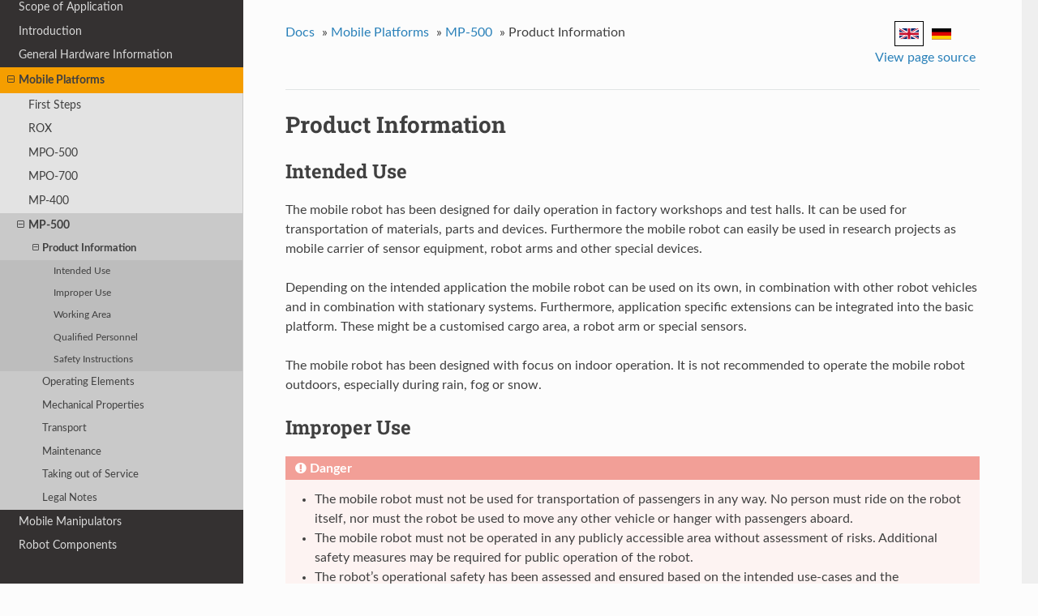

--- FILE ---
content_type: text/html
request_url: https://www.neobotix-docs.de/hardware/en/platforms/mp-500/product.html
body_size: 4010
content:


<!DOCTYPE html>
<!--[if IE 8]><html class="no-js lt-ie9" lang="en" > <![endif]-->
<!--[if gt IE 8]><!--> <html class="no-js" lang="en" > <!--<![endif]-->
<head>
  <meta charset="utf-8">
  
  <meta name="viewport" content="width=device-width, initial-scale=1.0">
  
  <title>Product Information &mdash; Neobotix Hardware  documentation</title>
  

  
  
    <link rel="shortcut icon" href="../../_static/favicon.ico"/>
  
  
  

  
  <script type="text/javascript" src="../../_static/js/modernizr.min.js"></script>
  
    
      <script type="text/javascript" id="documentation_options" data-url_root="../../" src="../../_static/documentation_options.js"></script>
        <script type="text/javascript" src="../../_static/jquery.js"></script>
        <script type="text/javascript" src="../../_static/underscore.js"></script>
        <script type="text/javascript" src="../../_static/doctools.js"></script>
        <script type="text/javascript" src="../../_static/language_data.js"></script>
    
    <script type="text/javascript" src="../../_static/js/theme.js"></script>

    

  
  <link rel="stylesheet" href="../../_static/css/theme.css" type="text/css" />
  <link rel="stylesheet" href="../../_static/pygments.css" type="text/css" />
  <link rel="stylesheet" href="../../_static/css/custom.css" type="text/css" />
    <link rel="index" title="Index" href="../../genindex.html" />
    <link rel="search" title="Search" href="../../search.html" />
    <link rel="next" title="Operating Elements" href="operating-elements.html" />
    <link rel="prev" title="MP-500" href="index.html" /> 
</head>

<body class="wy-body-for-nav">

   
  <div class="wy-grid-for-nav">
    
    <nav data-toggle="wy-nav-shift" class="wy-nav-side">
      <div class="wy-side-scroll">
        <div class="wy-side-nav-search" >
          

          
            <a href="../../index.html">
          

          
            
            <img src="../../_static/logo.png" class="logo" alt="Logo"/>
          
          </a>

          

          
<div role="search">
  <form id="rtd-search-form" class="wy-form" action="../../search.html" method="get">
    <input type="text" name="q" placeholder="Search docs" />
    <input type="hidden" name="check_keywords" value="yes" />
    <input type="hidden" name="area" value="default" />
  </form>
</div>

          
        </div>

        <div class="wy-menu wy-menu-vertical" data-spy="affix" role="navigation" aria-label="main navigation">
          
            
            
              
            
            
              <p class="caption"><span class="caption-text">Contents:</span></p>
<ul class="current">
<li class="toctree-l1"><a class="reference internal" href="../../scope.html">Scope of Application</a></li>
<li class="toctree-l1"><a class="reference internal" href="../../intro/index.html">Introduction</a></li>
<li class="toctree-l1"><a class="reference internal" href="../../general/index.html">General Hardware Information</a></li>
<li class="toctree-l1 current"><a class="reference internal" href="../index.html">Mobile Platforms</a><ul class="current">
<li class="toctree-l2"><a class="reference internal" href="../first-steps/index.html">First Steps</a></li>
<li class="toctree-l2"><a class="reference internal" href="../rox/index.html">ROX</a></li>
<li class="toctree-l2"><a class="reference internal" href="../mpo-500/index.html">MPO-500</a></li>
<li class="toctree-l2"><a class="reference internal" href="../mpo-700/index.html">MPO-700</a></li>
<li class="toctree-l2"><a class="reference internal" href="../mp-400/index.html">MP-400</a></li>
<li class="toctree-l2 current"><a class="reference internal" href="index.html">MP-500</a><ul class="current">
<li class="toctree-l3 current"><a class="current reference internal" href="#">Product Information</a><ul>
<li class="toctree-l4"><a class="reference internal" href="#intended-use">Intended Use</a></li>
<li class="toctree-l4"><a class="reference internal" href="#improper-use">Improper Use</a></li>
<li class="toctree-l4"><a class="reference internal" href="#working-area">Working Area</a></li>
<li class="toctree-l4"><a class="reference internal" href="#qualified-personnel">Qualified Personnel</a></li>
<li class="toctree-l4"><a class="reference internal" href="#safety-instructions">Safety Instructions</a></li>
</ul>
</li>
<li class="toctree-l3"><a class="reference internal" href="operating-elements.html">Operating Elements</a></li>
<li class="toctree-l3"><a class="reference internal" href="mechanical.html">Mechanical Properties</a></li>
<li class="toctree-l3"><a class="reference internal" href="transport.html">Transport</a></li>
<li class="toctree-l3"><a class="reference internal" href="maintenance.html">Maintenance</a></li>
<li class="toctree-l3"><a class="reference internal" href="recycling.html">Taking out of Service</a></li>
<li class="toctree-l3"><a class="reference internal" href="legal.html">Legal Notes</a></li>
</ul>
</li>
</ul>
</li>
<li class="toctree-l1"><a class="reference internal" href="../../manipulators/index.html">Mobile Manipulators</a></li>
<li class="toctree-l1"><a class="reference internal" href="../../components/index.html">Robot Components</a></li>
</ul>

            
          
        </div>
      </div>
    </nav>

    <section data-toggle="wy-nav-shift" class="wy-nav-content-wrap">

      
      <nav class="wy-nav-top" aria-label="top navigation">
        
          <i data-toggle="wy-nav-top" class="fa fa-bars"></i>
          <a href="../../index.html">Neobotix Hardware</a>
        
      </nav>


      <div class="wy-nav-content">
        
        <div class="rst-content">
        
          















<div role="navigation" aria-label="breadcrumbs navigation">

  <ul class="wy-breadcrumbs">
    
      <li><a href="../../index.html">Docs</a> &raquo;</li>
        
          <li><a href="../index.html">Mobile Platforms</a> &raquo;</li>
        
          <li><a href="index.html">MP-500</a> &raquo;</li>
        
      <li>Product Information</li>
    
    
      <li class="wy-breadcrumbs-aside">
        <div style="text-align: center;">

        <div class="languages">
        
          <div class="language" style="border: 1px solid  black ">
          <a style="padding: 0px" href="../../../en/platforms/mp-500/product.html"><img src="../../_static/flags/en.svg" alt=en style="width:24px;" /></a>
          </div>
        
          <div class="language" style="border: 1px solid  transparent ">
          <a style="padding: 0px" href="../../../de/platforms/mp-500/product.html"><img src="../../_static/flags/de.svg" alt=de style="width:24px;" /></a>
          </div>
        
        </div>

        
        
          
            <a href="../../_sources/platforms/mp-500/product.rst.txt" rel="nofollow"> View page source</a>
          
        

        </div>
      </li>
  </ul>

  
  <hr/>
</div>
          <div role="main" class="document" itemscope="itemscope" itemtype="http://schema.org/Article">
           <div itemprop="articleBody">
            
  <div class="section" id="product-information">
<h1>Product Information<a class="headerlink" href="#product-information" title="Permalink to this headline">¶</a></h1>
<div class="section" id="intended-use">
<h2>Intended Use<a class="headerlink" href="#intended-use" title="Permalink to this headline">¶</a></h2>
<p>The mobile robot has been designed for daily operation in factory workshops and test halls.
It can be used for transportation of materials, parts and devices.
Furthermore the mobile robot can easily be used in research projects as mobile carrier of sensor equipment, robot arms and other special devices.</p>
<p>Depending on the intended application the mobile robot can be used on its own, in combination with other robot vehicles and in combination with stationary systems.
Furthermore, application specific extensions can be integrated into the basic platform.
These might be a customised cargo area, a robot arm or special sensors.</p>
<p>The mobile robot has been designed with focus on indoor operation.
It is not recommended to operate the mobile robot outdoors, especially during rain, fog or snow.</p>
</div>
<div class="section" id="improper-use">
<h2>Improper Use<a class="headerlink" href="#improper-use" title="Permalink to this headline">¶</a></h2>
<div class="admonition danger">
<p class="first admonition-title">Danger</p>
<ul class="last simple">
<li>The mobile robot must not be used for transportation of passengers in any way.
No person must ride on the robot itself, nor must the robot be used to move any other vehicle or hanger with passengers aboard.</li>
<li>The mobile robot must not be operated in any publicly accessible area without assessment of risks.
Additional safety measures may be required for public operation of the robot.</li>
<li>The robot’s operational safety has been assessed and ensured based on the intended use-cases and the configuration at delivery.
If the robot is to be modified either permanently (e.g. by mounting additional components) or temporarily (e.g. by loading cargo) its safe operation must be assessed and approved.</li>
<li>Without the safety approval described above, the mobile robot must at no times be used without supervision of a qualified operator
if there are guests, passers-by or other people unfamiliar with the robot within the working area.</li>
<li>The robot must never be operated in areas where there are staircases leading down, elevated platforms or other possibilities for falling or dropping down.
This may cause serious injuries or death!</li>
</ul>
</div>
</div>
<div class="section" id="working-area">
<h2>Working Area<a class="headerlink" href="#working-area" title="Permalink to this headline">¶</a></h2>
<p>The working area of the mobile robot must be protected against rain and have a sufficiently firm and clean floor.
The floor must be even and horizontal.</p>
<div class="admonition tip">
<p class="first admonition-title">Tip</p>
<p class="last">Slopes, edges, steps and unevenness can result in problems when the robot is moving or with the localisation.
Under some circumstances the robot might not be able to continuously determine its exact position and therefore might plan unnecessary or problematic paths or might even be unable to reach its destination.</p>
</div>
<p>Under certain conditions, rain or heavy splash water might enter the robot and cause damages.
Flying sparks, heavy dust and similar dirt may affect or damage the sensors and thus might make the operation of the mobile robot inefficient or unsafe.
Dirt and liquids on the floor may lead to slippage and problems of localisation and navigation.</p>
<p>The robot does not feature any sensor for detecting staircases, holes or other areas where it may drop down.
In case of loss of localisation or faulty programming the robot might fall down such places.</p>
<div class="admonition danger">
<p class="first admonition-title">Danger</p>
<p class="last">Always check for and secure all places where the robot might drop down before bringing it into operation.</p>
</div>
</div>
<div class="section" id="qualified-personnel">
<h2>Qualified Personnel<a class="headerlink" href="#qualified-personnel" title="Permalink to this headline">¶</a></h2>
<p>This product must only be modified, commissioned, operated and serviced by qualified personnel.</p>
<p>The requirements on qualified personnel can be found at <a class="reference internal" href="../../general/qualified-personnel.html#qualified-personnel"><span class="std std-ref">Qualified Personnel</span></a>.</p>
</div>
<div class="section" id="safety-instructions">
<h2>Safety Instructions<a class="headerlink" href="#safety-instructions" title="Permalink to this headline">¶</a></h2>
<p>The general safety instructions for Neobotix robots can be found at <a class="reference internal" href="../../general/safety.html#safety-instruction"><span class="std std-ref">Safety Instructions</span></a>.</p>
</div>
</div>


           </div>
           
          </div>
          <footer>
  

  <hr/>

  <div role="contentinfo">
    <p>
        &copy; Copyright Neobotix GmbH

    </p>
  </div>
  Built with <a href="http://sphinx-doc.org/">Sphinx</a> using a <a href="https://github.com/rtfd/sphinx_rtd_theme">theme</a> provided by <a href="https://readthedocs.org">Read the Docs</a>. 

</footer>

        </div>
      </div>

    </section>

  </div>
  


  <script type="text/javascript">
      jQuery(function () {
          SphinxRtdTheme.Navigation.enable(true);
      });
  </script>

  
  
    
   

</body>
</html>

--- FILE ---
content_type: text/css
request_url: https://www.neobotix-docs.de/hardware/en/_static/css/custom.css
body_size: 680
content:
.wy-nav-content {
    max-width: 60em
}

.languages a{
       padding: 0px;
}

.language{
       display: inline-block;
       padding: 5px;
}

.wy-side-nav-search{
	background: linear-gradient(0deg, rgb(32, 47, 102) 20%, rgb(35, 48, 102) 38%, rgb(43, 50, 102) 49%, rgb(55, 55, 101) 58%, rgb(72, 61, 100) 66%, rgb(93, 71, 97) 73%, rgb(120, 83, 92) 80%, rgb(151, 100, 82) 86%, rgb(188, 121, 64) 92%, rgb(229, 147, 24) 98%, rgb(245, 158, 0) 100%);
}

.wy-menu-vertical a:hover{
	background-color: rgb(245, 158, 0);
	color: #000000;
}

.wy-menu-vertical li.toctree-l1.current > a{
	background: rgb(245, 158, 0);
	border-top-color: rgb(245, 158, 0);
	border-bottom-color: rgb(245, 158, 0);
}

.wy-menu-vertical li.toctree-l1.current > a:hover{
	background: rgb(245, 158, 0);
}


